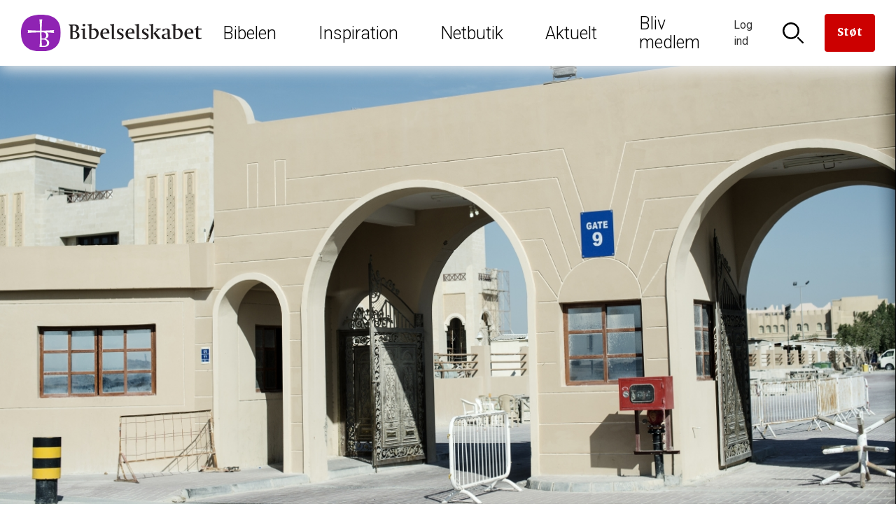

--- FILE ---
content_type: text/html; charset=UTF-8
request_url: https://www.bibelselskabet.dk/bibelimport-kontrolleres-og-overvaages-i-golfen
body_size: 11417
content:
<!DOCTYPE html>
<html lang="da" dir="ltr" prefix="og: https://ogp.me/ns#">
  <head>
    <meta charset="utf-8" />
<script><!-- The initial config of Consent Mode -->
window.dataLayer = window.dataLayer || [];
function gtag() {
dataLayer.push(arguments);
}
gtag('consent', 'default', {
ad_storage: 'denied',
analytics_storage: 'denied',
wait_for_update: 500,
});
gtag('set', 'ads_data_redaction', true);
</script>
<style>
.ck-editor__editable {
  min-height: 350px;
}
</style>
<!-- Global site tag (gtag.js) - Google Analytics -->
<script async src='https://www.googletagmanager.com/gtag/js?id=UA-4002940-1'></script>
<script type='text/javascript'>
  window.dataLayer = window.dataLayer || [];
function gtag(){dataLayer.push(arguments);}
gtag('js', new Date());
gtag('config', 'UA-4002940-1');</script>
<script src="https://policy.app.cookieinformation.com/uc.js" data-culture="DA" type="text/javascript" data-gcm-enabled="false"></script>
<link rel="canonical" href="https://www.bibelselskabet.dk/bibelimport-kontrolleres-og-overvaages-i-golfen" />
<meta property="og:site_name" content="Bibelselskabet.dk" />
<meta property="og:title" content="Bibelimport kontrolleres og overvåges i Golfen" />
<meta property="og:image" content="https://www.bibelselskabet.dk/sites/default/files/styles/large/public/2022-03/church_complex_03.jpg?itok=EMRzkfUS" />
<meta property="og:image:width" content=", 480" />
<meta property="og:image:height" content=", 319" />
<meta name="twitter:card" content="summary_large_image" />
<meta name="twitter:image" content="https://www.bibelselskabet.dk, https://www.bibelselskabet.dk/sites/default/files/styles/large/public/2022-03/church_complex_03.jpg?itok=EMRzkfUS" />
<meta name="Generator" content="Drupal 10 (https://www.drupal.org); Commerce 2" />
<meta name="MobileOptimized" content="width" />
<meta name="HandheldFriendly" content="true" />
<meta name="viewport" content="width=device-width, initial-scale=1.0" />
<meta name="content-type" content="Indsamling" />
<meta name="taxonomy" content="Verden, Mellemøsten, Forfulgte kristne, Månedens indsamling" />
<link rel="icon" href="/themes/custom/bibelselskabet/favicon.ico" type="image/vnd.microsoft.icon" />
<link rel="canonical" href="https://www.bibelselskabet.dk/bibelimport-kontrolleres-og-overvaages-i-golfen" />
<link rel="shortlink" href="https://www.bibelselskabet.dk/node/9885" />

    <title>Bibelimport kontrolleres og overvåges i Golfen | Bibelselskabet</title>
    <link rel="stylesheet" media="all" href="/sites/default/files/css/css_fc-CyM5-TFUCQD7iYiIAUm8wwDm1GlYaxJiEjMwtb2s.css?delta=0&amp;language=da&amp;theme=bibelselskabet&amp;include=eJxFjVEKhTAQAy9U7JmyutTq1paNBfX0ig95kI8wE4hkUeOTFaJ7TFYFxjAayDMKqF8vSiLp46prnLw32IAFxw9s1QssXxoaHMnRZn6rPxn61rpY5qxT4Mldy3tyA-6oNJk" />
<link rel="stylesheet" media="all" href="/sites/default/files/css/css_D20sx_8OPGOcsdqj4mnXVUsIHpGwgJac6cLtV5Gi47Y.css?delta=1&amp;language=da&amp;theme=bibelselskabet&amp;include=eJxFjVEKhTAQAy9U7JmyutTq1paNBfX0ig95kI8wE4hkUeOTFaJ7TFYFxjAayDMKqF8vSiLp46prnLw32IAFxw9s1QssXxoaHMnRZn6rPxn61rpY5qxT4Mldy3tyA-6oNJk" />
<link rel="stylesheet" media="all" href="//fonts.googleapis.com/css?family=Manuale:400,400i,700|Roboto:300,400" />
<link rel="stylesheet" media="all" href="/sites/default/files/css/css_2KuWFF6npfzphKu7iVQ4izwOr8KXoxeo4J9oIhgoKt4.css?delta=3&amp;language=da&amp;theme=bibelselskabet&amp;include=eJxFjVEKhTAQAy9U7JmyutTq1paNBfX0ig95kI8wE4hkUeOTFaJ7TFYFxjAayDMKqF8vSiLp46prnLw32IAFxw9s1QssXxoaHMnRZn6rPxn61rpY5qxT4Mldy3tyA-6oNJk" />
<link rel="stylesheet" media="print" href="/sites/default/files/css/css_1jizwKXFhTUeuNCIS61moCNykCDATtOQPT0E8sMHjpI.css?delta=4&amp;language=da&amp;theme=bibelselskabet&amp;include=eJxFjVEKhTAQAy9U7JmyutTq1paNBfX0ig95kI8wE4hkUeOTFaJ7TFYFxjAayDMKqF8vSiLp46prnLw32IAFxw9s1QssXxoaHMnRZn6rPxn61rpY5qxT4Mldy3tyA-6oNJk" />

    <script type="application/json" data-drupal-selector="drupal-settings-json">{"path":{"baseUrl":"\/","pathPrefix":"","currentPath":"node\/9885","currentPathIsAdmin":false,"isFront":false,"currentLanguage":"da"},"pluralDelimiter":"\u0003","suppressDeprecationErrors":true,"gtag":{"tagId":"","consentMode":false,"otherIds":[],"events":[],"additionalConfigInfo":[]},"ajaxPageState":{"libraries":"[base64]","theme":"bibelselskabet","theme_token":null},"ajaxTrustedUrl":{"form_action_p_pvdeGsVG5zNF_XLGPTvYSKCf43t8qZYSwcfZl2uzM":true},"gtm":{"tagId":null,"settings":{"data_layer":"dataLayer","include_classes":false,"allowlist_classes":"","blocklist_classes":"","include_environment":false,"environment_id":"","environment_token":""},"tagIds":["GTM-MKXGJT9"]},"commerceGoogleTagManager":{"eventsUrl":"\/commerce_google_tag_manager","dataLayerVariable":"dataLayer"},"iframeResizer":{"advanced":{"targetSelectors":"iframe","override_defaults":false,"options":{"log":false,"heightCalculationMethod":"bodyOffset","widthCalculationMethod":"scroll","autoResize":true,"bodyBackground":"","bodyMargin":"","inPageLinks":false,"interval":32,"maxHeight":-1,"maxWidth":-1,"minHeight":0,"minWidth":0,"resizeFrom":"parent","scrolling":false,"sizeHeight":true,"sizeWidth":false,"tolerance":0}}},"user":{"uid":0,"permissionsHash":"4769ad6735db08b83034280e484241b18bc4f2a6c74a9406ae5e481dcd6fb0f7"}}</script>
<script src="/sites/default/files/js/js_tT0gl-7NwZOgCcEa168ie7emorT1NFWN0ypNoJEjMDk.js?scope=header&amp;delta=0&amp;language=da&amp;theme=bibelselskabet&amp;include=eJx9jEEKgDAMBD9U7JNCIjFEkwbSHsTX25voQVgGdhaWlNj6zIHEo4oFofWyhjvnyiARYgwDBRwbCmf92cqjqkx8-4I7nm_pRbdEZ0jues17bTpucEA6wg"></script>
<script src="/modules/contrib/google_tag/js/gtag.js?t99qzj"></script>
<script src="/modules/contrib/google_tag/js/gtm.js?t99qzj"></script>

  </head>
      <body class="path-node path-node-9885 page-node-type-interview">
            <a href="#main-content" class="visually-hidden focusable skip-link">
        Skip to main content
      </a>
      <noscript><iframe src="https://www.googletagmanager.com/ns.html?id=GTM-MKXGJT9"
                  height="0" width="0" style="display:none;visibility:hidden"></iframe></noscript>

        <div class="dialog-off-canvas-main-canvas" data-off-canvas-main-canvas>
    <div id="page-wrapper">
      <header id="header" class="header" role="banner" aria-label="Site header">
        <div class="region region-header-first">
    <div id="block-bibelselskabet-branding" class="block block-system block-system-branding-block">
  
    
        <a href="/" rel="home" class="site-logo">
      <img src="/themes/custom/bibelselskabet/logo.svg" alt="Forside" />
    </a>
      </div>

  </div>

        <div class="region region-header-second">
    <nav role="navigation" aria-labelledby="block-mainnavigation-menu" id="block-mainnavigation" class="block block-menu navigation menu--main">
            
  <h2 class="visually-hidden" id="block-mainnavigation-menu">Main navigation</h2>
  

        
        <ul class="menu">
                                    <li class="menu-item">
                <a href="/bibelen" target="_self">Bibelen</a>
                <div class="menu-megadrop">
  <div class="menu-megadrop__inner">
    
      <div class="field field--name-field-col1 field--type-entity-reference-revisions field--label-hidden field__items">
              <div class="field__item">  <div class="paragraph paragraph--type--megadrop-menu paragraph--view-mode--default">
          
            <div class="field field--name-field-header-link field--type-link field--label-hidden field__item"><a href="/brugbibelen/bibelenonline/1_Mos/1">Bibelen Online</a></div>
      
      <ul class="field field--name-field-unlimited-links field--type-link field--label-hidden field__items">
              <li class="field__item"><a href="/brugbibelen/bibelenonline/1_Mos/1">Læs i Bibelen</a></li>
              <li class="field__item"><a href="/brugbibelen/sog-i-bibelen">Søg i Bibelen</a></li>
              <li class="field__item"><a href="http://old.bibelselskabet.dk/grobib/web/bibelen.htm">Bibelen på grønlandsk</a></li>
          </ul>
  
      </div>
</div>
              <div class="field__item">  <div class="paragraph paragraph--type--megadrop-menu paragraph--view-mode--default">
          
            <div class="field field--name-field-header-link field--type-link field--label-hidden field__item"><a href="/praediketekst">Prædiketekster</a></div>
      
      <ul class="field field--name-field-unlimited-links field--type-link field--label-hidden field__items">
              <li class="field__item"><a href="/praediketekst">Kommende prædiketekst</a></li>
              <li class="field__item"><a href="/praedikentekster-indevaerende-aar">2026</a></li>
              <li class="field__item"><a href="/praedikentekster-naeste-aar">2027</a></li>
          </ul>
  
      </div>
</div>
          </div>
  
      <div class="field field--name-field-col2 field--type-entity-reference-revisions field--label-hidden field__items">
              <div class="field__item">  <div class="paragraph paragraph--type--megadrop-menu paragraph--view-mode--default">
          
            <div class="field field--name-field-header-link field--type-link field--label-hidden field__item"><a href="/om-bibelen-menu/indhold">Om Bibelen</a></div>
      
      <ul class="field field--name-field-unlimited-links field--type-link field--label-hidden field__items">
              <li class="field__item"><a href="/om-bibelen-menu/indhold">Indhold</a></li>
              <li class="field__item"><a href="/om-bibelen-menu/tilblivelse">Tilblivelse</a></li>
              <li class="field__item"><a href="/om-bibelen-menu/oversaettelser">Oversættelser</a></li>
          </ul>
  
      </div>
</div>
              <div class="field__item">  <div class="paragraph paragraph--type--megadrop-menu paragraph--view-mode--default">
          
            <div class="field field--name-field-header-link field--type-link field--label-hidden field__item"><a href="/bibel2036">Ny autoriseret bibeloversættelse 2036</a></div>
      
      </div>
</div>
              <div class="field__item">  <div class="paragraph paragraph--type--megadrop-menu paragraph--view-mode--default">
          
            <div class="field field--name-field-header-link field--type-link field--label-hidden field__item"><a href="/bibelen2020">Bibelen 2020</a></div>
      
      <ul class="field field--name-field-unlimited-links field--type-link field--label-hidden field__items">
              <li class="field__item"><a href="/udforsk2020">Udforsk Bibelen 2020 i fællesskab</a></li>
          </ul>
  
      </div>
</div>
          </div>
  
      <div class="field field--name-field-col3 field--type-entity-reference-revisions field--label-hidden field__items">
              <div class="field__item">
      <a href="/brugbibelen/bibelenonline/1_Mos/1" title="Læs i Bibelen"  class="paragraph paragraph--type-spot paragraph--view-mode--default paragraph--type-spot--overlay">
      
            <div class="field field--name-field-image field--type-entity-reference field--label-hidden field__item"><article class="media media--type-image media--view-mode-bwcrop290x260">
  
      
            <div class="field field--name-field-image field--type-image field--label-hidden field__item">  <img loading="lazy" src="/sites/default/files/styles/bwcrop290x260/public/2017-10/Bibel%20L%C3%A6sning%201290x650.png?itok=KUAIgFLo" width="290" height="260" alt="Bibel Læsning" class="image-style-bwcrop290x260" />


</div>
      
  </article>
</div>
      
      <div class="overlay">
            <h2>
        Læs i Bibelen
    </h2>
      </div>
    </a>
  </div>
          </div>
  
      <div class="field field--name-field-col4 field--type-entity-reference-revisions field--label-hidden field__items">
              <div class="field__item">
      <a href="/brugbibelen/sog-i-bibelen" title="Søg i Bibelen"  class="paragraph paragraph--type-spot paragraph--view-mode--default paragraph--type-spot--overlay">
      
            <div class="field field--name-field-image field--type-entity-reference field--label-hidden field__item"><article class="media media--type-image media--view-mode-bwcrop290x260">
  
      
            <div class="field field--name-field-image field--type-image field--label-hidden field__item">  <img loading="lazy" src="/sites/default/files/styles/bwcrop290x260/public/2018-01/Mest%20S%C3%B8gte%202017.jpg?itok=m4-ijcXT" width="290" height="260" alt="Mest Søgte 2017" class="image-style-bwcrop290x260" />


</div>
      
  </article>
</div>
      
      <div class="overlay">
            <h2>
        Søg i Bibelen
    </h2>
      </div>
    </a>
  </div>
          </div>
    </div>
</div>
                            </li>
                                <li class="menu-item">
                <a href="/inspiration" target="_self" data-drupal-link-system-path="node/6538">Inspiration</a>
                <div class="menu-megadrop">
  <div class="menu-megadrop__inner">
    
      <div class="field field--name-field-col1 field--type-entity-reference-revisions field--label-hidden field__items">
              <div class="field__item">  <div class="paragraph paragraph--type--megadrop-menu paragraph--view-mode--default">
          
            <div class="field field--name-field-header-link field--type-link field--label-hidden field__item"><a href="/bibelens-personer">Bibelens personer</a></div>
      
      </div>
</div>
              <div class="field__item">  <div class="paragraph paragraph--type--megadrop-menu paragraph--view-mode--default">
          
            <div class="field field--name-field-header-link field--type-link field--label-hidden field__item"><a href="/bibelen-til-hojtiderne">Højtiderne</a></div>
      
      <ul class="field field--name-field-unlimited-links field--type-link field--label-hidden field__items">
              <li class="field__item"><a href="/juleaften-handler-om-jesus-fodsel">Jul</a></li>
              <li class="field__item"><a href="/pasken-er-et-drama-i-fire-akter">Påske</a></li>
              <li class="field__item"><a href="/hoejtider_liste">Se alle højtider</a></li>
          </ul>
  
      </div>
</div>
              <div class="field__item">  <div class="paragraph paragraph--type--megadrop-menu paragraph--view-mode--default">
          
            <div class="field field--name-field-header-link field--type-link field--label-hidden field__item"><a href="/bibliana">Bibliana – tidsskrift om Bibelen</a></div>
      
      </div>
</div>
              <div class="field__item">  <div class="paragraph paragraph--type--megadrop-menu paragraph--view-mode--default">
          
            <div class="field field--name-field-header-link field--type-link field--label-hidden field__item"><a href="/opskrifter">Opskrifter</a></div>
      
      </div>
</div>
              <div class="field__item">  <div class="paragraph paragraph--type--megadrop-menu paragraph--view-mode--default">
          
            <div class="field field--name-field-header-link field--type-link field--label-hidden field__item"><a href="/foredrag">Book et foredrag om Bibelen</a></div>
      
      </div>
</div>
          </div>
  
      <div class="field field--name-field-col2 field--type-entity-reference-revisions field--label-hidden field__items">
              <div class="field__item">  <div class="paragraph paragraph--type--megadrop-menu paragraph--view-mode--default">
          
            <div class="field field--name-field-header-link field--type-link field--label-hidden field__item"><a href="/brevkasse">Brevkassen</a></div>
      
      <ul class="field field--name-field-unlimited-links field--type-link field--label-hidden field__items">
              <li class="field__item"><a href="/spoerg-om-bibelen-temaer">Temaer</a></li>
              <li class="field__item"><a href="/spoerg-om-bibelen-panelet">Panelet</a></li>
          </ul>
  
      </div>
</div>
              <div class="field__item">  <div class="paragraph paragraph--type--megadrop-menu paragraph--view-mode--default">
          
            <div class="field field--name-field-header-link field--type-link field--label-hidden field__item"><a href="/undervisning">Inspiration til undervisningen</a></div>
      
      <ul class="field field--name-field-unlimited-links field--type-link field--label-hidden field__items">
              <li class="field__item"><a href="/undervisning-folkeskolen">Folkeskolen</a></li>
              <li class="field__item"><a href="/undervisning-kirke">Kirken</a></li>
          </ul>
  
      </div>
</div>
              <div class="field__item">  <div class="paragraph paragraph--type--megadrop-menu paragraph--view-mode--default">
          
            <div class="field field--name-field-header-link field--type-link field--label-hidden field__item"><a href="/bibelens-abc">Bibelens ABC</a></div>
      
      </div>
</div>
              <div class="field__item">  <div class="paragraph paragraph--type--megadrop-menu paragraph--view-mode--default">
          
            <div class="field field--name-field-header-link field--type-link field--label-hidden field__item"><a href="/jesus-lignelser">Jesus&#039; lignelser</a></div>
      
      </div>
</div>
          </div>
  
      <div class="field field--name-field-col3 field--type-entity-reference-revisions field--label-hidden field__items">
              <div class="field__item">
      <a href="/bibelens-personer" title="Bibelens personer"  class="paragraph paragraph--type-spot paragraph--view-mode--default paragraph--type-spot--overlay">
      
            <div class="field field--name-field-image field--type-entity-reference field--label-hidden field__item"><article class="media media--type-image media--view-mode-bwcrop290x260">
  
      
            <div class="field field--name-field-image field--type-image field--label-hidden field__item">  <img loading="lazy" src="/sites/default/files/styles/bwcrop290x260/public/2022-01/alexander_ivanov_-_christs_appearance_to_mary_magdalene_after_the_resurrection_-_google_art_project_crop.jpg?itok=JQI7BEXi" width="290" height="260" alt="Jesus" class="image-style-bwcrop290x260" />


</div>
      
  </article>
</div>
      
      <div class="overlay">
            <h2>
        Bibelens personer
    </h2>
      </div>
    </a>
  </div>
          </div>
  
      <div class="field field--name-field-col4 field--type-entity-reference-revisions field--label-hidden field__items">
              <div class="field__item">
      <a href="/bibelen-til-hojtiderne" title="Bibelen til højtiderne"  class="paragraph paragraph--type-spot paragraph--view-mode--default paragraph--type-spot--overlay">
      
            <div class="field field--name-field-image field--type-entity-reference field--label-hidden field__item"><article class="media media--type-image media--view-mode-bwcrop290x260">
  
      
            <div class="field field--name-field-image field--type-image field--label-hidden field__item">  <img loading="lazy" src="/sites/default/files/styles/bwcrop290x260/public/2017-11/Kors%20H%C3%A5ndhjerte.jpg?itok=IVbsp6hq" width="290" height="260" alt="Kors Håndhjerte" class="image-style-bwcrop290x260" />


</div>
      
  </article>
</div>
      
      <div class="overlay">
            <h2>
        Bibelen til højtiderne
    </h2>
      </div>
    </a>
  </div>
          </div>
    </div>
</div>
                            </li>
                                <li class="menu-item">
                <a href="/Webshop" target="_self" data-drupal-link-system-path="Webshop">Netbutik</a>
                <div class="menu-megadrop">
  <div class="menu-megadrop__inner">
    
      <div class="field field--name-field-col1 field--type-entity-reference-revisions field--label-hidden field__items">
              <div class="field__item">  <div class="paragraph paragraph--type--megadrop-menu paragraph--view-mode--default">
          
            <div class="field field--name-field-header-link field--type-link field--label-hidden field__item"><a href="/produkter/bibler">Bibler</a></div>
      
      <ul class="field field--name-field-unlimited-links field--type-link field--label-hidden field__items">
              <li class="field__item"><a href="/produkter/autoriseret-oversaettelse">Autoriseret oversættelse</a></li>
              <li class="field__item"><a href="/produkter/nudansk">Nudansk oversættelse</a></li>
          </ul>
  
      </div>
</div>
              <div class="field__item">  <div class="paragraph paragraph--type--megadrop-menu paragraph--view-mode--default">
          
            <div class="field field--name-field-header-link field--type-link field--label-hidden field__item"><a href="/produkter/born-og-unge">Børn og unge</a></div>
      
      <ul class="field field--name-field-unlimited-links field--type-link field--label-hidden field__items">
              <li class="field__item"><a href="/produkter/bornebibler">Børnebibler</a></li>
          </ul>
  
      </div>
</div>
              <div class="field__item">  <div class="paragraph paragraph--type--megadrop-menu paragraph--view-mode--default">
          
            <div class="field field--name-field-header-link field--type-link field--label-hidden field__item"><a href="/produkter/smykker-og-gaver">Smykker og gaver</a></div>
      
      <ul class="field field--name-field-unlimited-links field--type-link field--label-hidden field__items">
              <li class="field__item"><a href="/produkter/dabsgaver">Dåbsgaver</a></li>
          </ul>
  
      </div>
</div>
          </div>
  
      <div class="field field--name-field-col2 field--type-entity-reference-revisions field--label-hidden field__items">
              <div class="field__item">  <div class="paragraph paragraph--type--megadrop-menu paragraph--view-mode--default">
          
            <div class="field field--name-field-header-link field--type-link field--label-hidden field__item"><a href="/produkter/undervisningsmaterialer">Undervisning</a></div>
      
      <ul class="field field--name-field-unlimited-links field--type-link field--label-hidden field__items">
              <li class="field__item"><a href="/produkter/konfirmander">Konfirmander</a></li>
              <li class="field__item"><a href="/produkter/indskoling">Indskoling</a></li>
          </ul>
  
      </div>
</div>
              <div class="field__item">  <div class="paragraph paragraph--type--megadrop-menu paragraph--view-mode--default">
          
            <div class="field field--name-field-header-link field--type-link field--label-hidden field__item"><a href="/produkter/salme-og-sangboger">Salmebøger</a></div>
      
      <ul class="field field--name-field-unlimited-links field--type-link field--label-hidden field__items">
              <li class="field__item"><a href="/produkter/kirkesalmeboger">Kirkesalmebøger</a></li>
              <li class="field__item"><a href="/produkter/konfirmandsalmeboger">Konfirmandsalmebøger</a></li>
          </ul>
  
      </div>
</div>
              <div class="field__item">  <div class="paragraph paragraph--type--megadrop-menu paragraph--view-mode--default">
          
            <div class="field field--name-field-header-link field--type-link field--label-hidden field__item"><a href="/produkter/tro-og-eksistens">Tro og eksistens</a></div>
      
      </div>
</div>
          </div>
  
      <div class="field field--name-field-col3 field--type-entity-reference-revisions field--label-hidden field__items">
              <div class="field__item">
      <a href="/seks-nye-udgaver-af-bibelen" title="Seks nye udgaver af Bibelen"  class="paragraph paragraph--type-spot paragraph--view-mode--default paragraph--type-spot--overlay">
      
            <div class="field field--name-field-image field--type-entity-reference field--label-hidden field__item"><article class="media media--type-image media--view-mode-bwcrop290x260">
  
      
            <div class="field field--name-field-image field--type-image field--label-hidden field__item">  <img loading="lazy" src="/sites/default/files/styles/bwcrop290x260/public/2023-04/bibelkollektionen_2023_900x600.png?itok=JiLdMqtJ" width="290" height="260" alt="Ny bibelkollektion 2023" class="image-style-bwcrop290x260" />


</div>
      
  </article>
</div>
      
      <div class="overlay">
            <h2>
        Seks nye udgaver af Bibelen
    </h2>
      </div>
    </a>
  </div>
          </div>
  
      <div class="field field--name-field-col4 field--type-entity-reference-revisions field--label-hidden field__items">
              <div class="field__item">
      <a href="/konfirmation" title="Find gaven til konfirmanden"  class="paragraph paragraph--type-spot paragraph--view-mode--default paragraph--type-spot--overlay">
      
            <div class="field field--name-field-image field--type-entity-reference field--label-hidden field__item"><article class="media media--type-image media--view-mode-bwcrop290x260">
  
      
            <div class="field field--name-field-image field--type-image field--label-hidden field__item">  <img loading="lazy" src="/sites/default/files/styles/bwcrop290x260/public/2017-11/Fem%20til%20konfirmationstalen..jpg?itok=HFlC4bkC" width="290" height="260" alt="Fem gode bibeltekster til konfirmationstalen." class="image-style-bwcrop290x260" />


</div>
      
  </article>
</div>
      
      <div class="overlay">
            <h2>
        Find gaven til konfirmanden
    </h2>
      </div>
    </a>
  </div>
          </div>
    </div>
</div>
                            </li>
                                <li class="menu-item">
                <a href="/aktuelt" target="_self" data-drupal-link-system-path="node/8670">Aktuelt</a>
                <div class="menu-megadrop">
  <div class="menu-megadrop__inner">
    
      <div class="field field--name-field-col1 field--type-entity-reference-revisions field--label-hidden field__items">
              <div class="field__item">  <div class="paragraph paragraph--type--megadrop-menu paragraph--view-mode--default">
          
            <div class="field field--name-field-header-link field--type-link field--label-hidden field__item"><a href="/nyheder">Nyheder</a></div>
      
      </div>
</div>
              <div class="field__item">  <div class="paragraph paragraph--type--megadrop-menu paragraph--view-mode--default">
          
            <div class="field field--name-field-header-link field--type-link field--label-hidden field__item"><a href="/podcast">Podcast om bibeloversættelse</a></div>
      
      </div>
</div>
              <div class="field__item">  <div class="paragraph paragraph--type--megadrop-menu paragraph--view-mode--default">
          
            <div class="field field--name-field-header-link field--type-link field--label-hidden field__item"><a href="/nyheder/nyhedsbrev">Tilmeld nyhedsbreve</a></div>
      
      </div>
</div>
              <div class="field__item">  <div class="paragraph paragraph--type--megadrop-menu paragraph--view-mode--default">
          
            <div class="field field--name-field-header-link field--type-link field--label-hidden field__item"><a href="/arrangementer">Arrangementer</a></div>
      
      </div>
</div>
              <div class="field__item">  <div class="paragraph paragraph--type--megadrop-menu paragraph--view-mode--default">
          
            <div class="field field--name-field-header-link field--type-link field--label-hidden field__item"><a href="/nyt-fra-forlaget">Nyt fra forlaget</a></div>
      
      </div>
</div>
              <div class="field__item">  <div class="paragraph paragraph--type--megadrop-menu paragraph--view-mode--default">
          
            <div class="field field--name-field-header-link field--type-link field--label-hidden field__item"><a href="/bibel2036">Ny autoriseret bibeloversættelse 2036</a></div>
      
      </div>
</div>
          </div>
  
      <div class="field field--name-field-col2 field--type-entity-reference-revisions field--label-hidden field__items">
              <div class="field__item">  <div class="paragraph paragraph--type--megadrop-menu paragraph--view-mode--default">
          
            <div class="field field--name-field-header-link field--type-link field--label-hidden field__item"><a href="/bibelen_og_verden">Bibelen og Verden</a></div>
      
      <ul class="field field--name-field-unlimited-links field--type-link field--label-hidden field__items">
              <li class="field__item"><a href="/bibelen_og_verden">Læs magasinet</a></li>
              <li class="field__item"><a href="/bestil-bibelen-og-verden-i-dag">Få magasinet tilsendt</a></li>
          </ul>
  
      </div>
</div>
              <div class="field__item">  <div class="paragraph paragraph--type--megadrop-menu paragraph--view-mode--default">
          
            <div class="field field--name-field-header-link field--type-link field--label-hidden field__item"><a href="/bestilbibellaeseplanen">Bibellæseplanen </a></div>
      
      <ul class="field field--name-field-unlimited-links field--type-link field--label-hidden field__items">
              <li class="field__item"><a href="/bestilbibellaeseplanen">Få Bibellæseplanen tilsendt</a></li>
              <li class="field__item"><a href="/download-bibellaeseplanen">Download Bibellæseplanen</a></li>
          </ul>
  
      </div>
</div>
              <div class="field__item">  <div class="paragraph paragraph--type--megadrop-menu paragraph--view-mode--default">
          
            <div class="field field--name-field-header-link field--type-link field--label-hidden field__item"><a href="/bibliana">Bibliana – tidsskrift om Bibelen</a></div>
      
      </div>
</div>
          </div>
  
      <div class="field field--name-field-col3 field--type-entity-reference-revisions field--label-hidden field__items">
              <div class="field__item">
      <a href="/nyheder" title="Nyheder"  class="paragraph paragraph--type-spot paragraph--view-mode--default paragraph--type-spot--overlay">
      
            <div class="field field--name-field-image field--type-entity-reference field--label-hidden field__item"><article class="media media--type-image media--view-mode-bwcrop290x260">
  
      
            <div class="field field--name-field-image field--type-image field--label-hidden field__item">  <img loading="lazy" src="/sites/default/files/styles/bwcrop290x260/public/2019-02/bodil_jorgensen-les_kaner.jpg?itok=DvMsm0DZ" width="290" height="260" alt="&quot;Vi har godt af ind imellem at føle os forladte, for midt i forladtheden er Gud der,&quot; siger skuespiller Bodil Jørgensen. Foto: Les Kaner." class="image-style-bwcrop290x260" />


</div>
      
  </article>
</div>
      
      <div class="overlay">
            <h2>
        Nyheder
    </h2>
      </div>
    </a>
  </div>
          </div>
  
      <div class="field field--name-field-col4 field--type-entity-reference-revisions field--label-hidden field__items">
              <div class="field__item">
      <a href="/bibel2036" title="Ny autoriseret bibeloversættelse 2036"  class="paragraph paragraph--type-spot paragraph--view-mode--default paragraph--type-spot--overlay">
      
            <div class="field field--name-field-image field--type-entity-reference field--label-hidden field__item"><article class="media media--type-image media--view-mode-bwcrop290x260">
  
      
            <div class="field field--name-field-image field--type-image field--label-hidden field__item">  <img loading="lazy" src="/sites/default/files/styles/bwcrop290x260/public/2023-04/ny_bibel_3.jpg?itok=O8GpAJTl" width="290" height="260" alt="Bibel" class="image-style-bwcrop290x260" />


</div>
      
  </article>
</div>
      
      <div class="overlay">
            <h2>
        Ny autoriseret bibeloversættelse 2036
    </h2>
      </div>
    </a>
  </div>
              <div class="field__item">  <div class="paragraph paragraph--type--megadrop-menu paragraph--view-mode--default">
          
      </div>
</div>
          </div>
    </div>
</div>
                            </li>
                                <li class="menu-item">
                <a href="/medlem" target="_self" data-drupal-link-system-path="node/9609">Bliv medlem</a>
                                            </li>
            </ul>
        


  </nav>

  </div>

        <div class="region region-header-third">
    <div id="block-bibelselskabetheader" class="block block-bibelselskabet-header block-bibelselskabet-header-block">
  
    
      <ul>
     <li class="item__login"><a href="#header-toggle--login">
          <span class="icon icon--login" ></span>
          <span class="text">Log ind</span>
                  </a>
        <div id="header-toggle--login"><div class="header-popdown"><form class="user-login-form" data-drupal-selector="user-login-form" action="/bibelimport-kontrolleres-og-overvaages-i-golfen" method="post" id="user-login-form" accept-charset="UTF-8">
  <h2>Min profil</h2><div class="js-form-item form-item js-form-type-textfield form-type-textfield js-form-item-name form-item-name">
      <label for="edit-name" class="js-form-required form-required">E-mail</label>
        <input autocorrect="none" autocapitalize="none" spellcheck="false" autofocus="autofocus" autocomplete="username" data-drupal-selector="edit-name" aria-describedby="edit-name--description" type="text" id="edit-name" name="name" value="" size="60" maxlength="60" class="form-text required" required="required" aria-required="true" />

            <div id="edit-name--description" class="description">
       
    </div>
  </div>
<div class="js-form-item form-item js-form-type-password form-type-password js-form-item-pass form-item-pass">
      <label for="edit-pass" class="js-form-required form-required">Adgangskode</label>
        <input autocomplete="current-password" data-drupal-selector="edit-pass" type="password" id="edit-pass" name="pass" size="60" maxlength="128" class="form-text required" required="required" aria-required="true" />

        </div>
<input autocomplete="off" data-drupal-selector="form-tpfkzu-lqvvxqgzkfgsdzv8emhliusnb18uo8zlvubq" type="hidden" name="form_build_id" value="form-tpFkZu-lQvVXQGzKFGsDzV8eMhliuSnB18uO8zlvUBQ" />
<input data-drupal-selector="edit-user-login-form" type="hidden" name="form_id" value="user_login_form" />
<div data-drupal-selector="edit-actions" class="form-actions js-form-wrapper form-wrapper" id="edit-actions--2"><input data-drupal-selector="edit-submit" type="submit" id="edit-submit" name="op" value="Log ind" class="button js-form-submit form-submit" />
<div class="links"><div class="link"><a href="/user/password">Glemt adgangskode?</a></div></div></div>

</form>
<div class="create"><div class="create__inner"></div>
</div>
</div></div></li>
      <li class="item__login2"><a href="#header-toggle--login2">
          <span class="icon icon--login2" ></span>
          <span class="text">Log ind</span>
                  </a>
        <div id="header-toggle--login2"><div class="header-popdown"><form class="user-login-form" data-drupal-selector="user-login-form-2" action="/bibelimport-kontrolleres-og-overvaages-i-golfen" method="post" id="user-login-form--2" accept-charset="UTF-8">
  <h2>Min profil</h2><div class="js-form-item form-item js-form-type-textfield form-type-textfield js-form-item-name form-item-name">
      <label for="edit-name--2" class="js-form-required form-required">E-mail</label>
        <input autocorrect="none" autocapitalize="none" spellcheck="false" autofocus="autofocus" autocomplete="username" data-drupal-selector="edit-name" aria-describedby="edit-name--2--description" type="text" id="edit-name--2" name="name" value="" size="60" maxlength="60" class="form-text required" required="required" aria-required="true" />

            <div id="edit-name--2--description" class="description">
       
    </div>
  </div>
<div class="js-form-item form-item js-form-type-password form-type-password js-form-item-pass form-item-pass">
      <label for="edit-pass--2" class="js-form-required form-required">Adgangskode</label>
        <input autocomplete="current-password" data-drupal-selector="edit-pass" type="password" id="edit-pass--2" name="pass" size="60" maxlength="128" class="form-text required" required="required" aria-required="true" />

        </div>
<input autocomplete="off" data-drupal-selector="form-ewmocjjap3praxipssxpgue27tb4elf0mkyixixch60" type="hidden" name="form_build_id" value="form-EWmoCjJAp3praXIPSsxPGuE27Tb4eLf0MKyixiXCh60" />
<input data-drupal-selector="edit-user-login-form-2" type="hidden" name="form_id" value="user_login_form" />
<div data-drupal-selector="edit-actions" class="form-actions js-form-wrapper form-wrapper" id="edit-actions--3"><input data-drupal-selector="edit-submit" type="submit" id="edit-submit--2" name="op" value="Log ind" class="button js-form-submit form-submit" />
<div class="links"><div class="link"><a href="/user/password">Glemt adgangskode?</a></div></div></div>

</form>
<div class="create"><div class="create__inner"></div>
</div>
</div></div></li>
      <li class="item__search"><a class="search" href="/sog"><span class="icon icon--search"></span></a></li>
      <li class="item__donate"><a href="/stoet">Støt</a></li>
      <li class="item__mobiletoggle">
      <a href="#header-toggle--mobilemenu"><span>Menu</span></a>
      <div id="header-toggle--mobilemenu">
        <nav class="mobilemenu">
          <div class="mobilemenu__breadcrumb">
          </div>
          <div class="mobilemenu__wrap">
                        <ul data-menu="main" class="mobilemenu__level mobilemenu__level--current">
            </ul>
          </div>
        </nav>
      </div>
    </li>
  </ul>
  </div>

  </div>

    </header>
        <main id="main" role="main">
      <a id="main-content" tabindex="-1"></a>
        <div class="region region-content">
    <div data-drupal-messages-fallback class="hidden"></div>
<article class="node node--type-interview node--view-mode-full clearfix">
  
    

  <div>
    <div class="layout--3col-full">
  <div class="block-region-full"><div class="block block-ctools-block block-entity-fieldnodefield-hero">
  
    
      
            <div class="field field--name-field-hero field--type-entity-reference-revisions field--label-hidden field__item"><div  class="paragraph paragraph--type--hero paragraph--view-mode--default">
            <!-- content:begin -->
                    <div class="hero-background-narrow">
                <img src="https://www.bibelselskabet.dk/sites/default/files/styles/crop1290x650/public/2022-03/church_complex_03.jpg?h=50e60792&amp;itok=PnV4Ix8-" alt="Qatar kontrol. Foto Les Kaner">
                <div class="hero-text-box">
                    <div class="hero-text">
                        
            <div class="field field--name-field-image-description field--type-string-long field--label-hidden field__item">Kirkerne er samlet i et kirkekompleks, som myndighederne har omdøbt ’det religiøse kompleks’. Man skal passere en politikontrol med sikkerhedsscreening for at bevæge sig ind i området. Komplekset omfatter anglikanere, baptister, katolikker, maronitter, ortodokse og indiske tværkirkelige menigheder. Foto: Les Kaner</div>
      
                        <p>
                                                            <span>07.03.2022</span>                                                        <span><b>Bjørn Håkon Hovde</b></span>                        </p>
                        <!-- content:end -->
                        <!-- title:begin -->
                        <h1>
            <div class="field field--name-field-titel field--type-string field--label-hidden field__item">Bibelimport kontrolleres og overvåges i Golfen</div>
      </h1>
                        <!-- title:end -->
                        <!-- content:begin -->
                        <div class="hero-terms">
                                                                                                                                                                                                                                                                                                                                                                                                                                                                                                                                                                                                                                                                                                                                                                                                                                                                                                                                                                                                                                    <a class="hero-term violet" href="/sog?q=Indsamling" title="Indsamling">Indsamling</a>
                                                                                                                                                                                                                                                                                                                                                                                                                                                                                                                                                                                                                                                                                                                                                                                                                                                                                                                                                                                                                                                                                                                                                                                                                        <a class="hero-term" href="/sog?q=Verden" title="Verden">Verden</a>
                                                                                                                                <a class="hero-term" href="/sog?q=Mellemøsten" title="Mellemøsten">Mellemøsten</a>
                                                                                                                                <a class="hero-term" href="/sog?q=Forfulgte kristne" title="Forfulgte kristne">Forfulgte kristne</a>
                                                                                                                                <a class="hero-term" href="/sog?q=Månedens indsamling" title="Månedens indsamling">Månedens indsamling</a>
                                                                                                                                                                                                            </div>
                    </div>
                </div>
            </div>
                <!-- content:end -->
    </div>
</div>
      
  </div>
</div>
  <div class="layout--3col-full__contained">
    
    <div class="cols cols--3-8-50-16">
      <div class="col">
        <div class="block-region-left"><div class="block block-bibelselskabet-share block-bibelselskabet-share-block">
  
    
      <div class="block-bibelselskabet-some-follow-block">
  <div class="item-list">
    <ul>
      <li class="facebook">
        <a href="https://www.facebook.com/sharer/sharer.php?u=https://www.bibelselskabet.dk/bibelimport-kontrolleres-og-overvaages-i-golfen" target="_blank" title="Share on facebook">Share on facebook</a>
      </li>
      <li class="twitter">
        <a href="https://twitter.com/intent/tweet?&url=https://www.bibelselskabet.dk/bibelimport-kontrolleres-og-overvaages-i-golfen" target="_blank" title="Share on twitter">Share on twitter</a>
      </li>
      <li class="mail">
        <a class="share__icon share__icon--mail" href="mailto:?subject=Bibelimport kontrolleres og overvåges i Golfen&body=https://www.bibelselskabet.dk/bibelimport-kontrolleres-og-overvaages-i-golfen" title="Share by mail">Share by mail</a>
      <li>
    </ul>
  </div>
</div>

  </div>
</div>
      </div>
      <div class="col">
        <div class="block-region-middle"><!-- content:begin -->
<div class="block block-ctools-block block-entity-fieldnodefield-resume">
  
    
      
            <div class="clearfix text-formatted field field--name-field-resume field--type-text-long field--label-hidden field__item"><p>Bibelselskabets kontor og forretning i Qatar er placeret bag mure bevogtet af bevæbnet politi. For at komme ind skal man igennem et sikkerhedstjek, der omfatter ansigtsscanning og kontrol af bagage og papirer.<br><br>
&nbsp;</p>
</div>
      
  </div>
<div class="block block-ctools-block block-entity-fieldnodefield-content">
  
    
      
      <div class="field field--name-field-content field--type-entity-reference-revisions field--label-hidden field__items">
              <div class="field__item">  <div class="paragraph paragraph--type--body paragraph--view-mode--default">
          
            <div class="clearfix text-formatted field field--name-field-body field--type-text-long field--label-hidden field__item"><p>”Jeg vil gerne vise jer vores kirker her i Qatar,” siger James Christopher, der tager imod os inden for politiets barrikader. Siden 2008 har han været ansvarlig for Bibelselskabets arbejde i Qatar. ”Det her er det religiøse kompleks i Doha. Her er den koptiske kirke,” siger han og peger.</p>
<p>”Den store bygning er den romersk-katolske kirke, og på den anden side af pladsen ser man den indiske kirke. Her er også en ortodoks og anglikansk kirke og evangelikale kirker,” fortæller han.</p>
<p>Komplekset er på cirka en kilometer i diameter, og man går ind gennem én port og ud gennem en anden. Pladsen er omkranset af en mur, og udenfor står fire politibiler – og uniformerede mænd patruljerer med rifler på skuldrene. I teltene er der checkpoints, som alle skal igennem.</p>
<h2>Under Udenrigsministeriet</h2>
<p>”Kirken betragtes kun som gæst her i landet, og det er grunden til, at kirkeanlægget administreres af Udenrigsministeriet,” fortæller James.</p>
<p>Ifølge ministeriet er politipatruljerne der for at beskytte de kristne. ”Det er okay, det takker vi for. Men samtidig ved vi, at det er en måde at kontrollere os på – at holde styr på, hvem der går ind og ud. Kontrolpunkterne er også sat op for at forhindre bestemte mennesker i at komme ind,” forklarer han.</p>
<p>”Hvis dine papirer siger, at du er hindu eller buddhist, kommer du ikke ind. Det samme gælder folk med statsborgerskab her i landet, altså de etniske arabere og andre muslimer.”</p>
<blockquote><p>Vi planlægger at distribuere Johannesevangeliet og Det Nye Testamente til 18.500 arbejdere på 14 sprog.</p>
</blockquote>
</div>
      
      </div>
</div>
              <div class="field__item">  <div class="paragraph paragraph--type--body paragraph--view-mode--default">
          
            <div class="clearfix text-formatted field field--name-field-body field--type-text-long field--label-hidden field__item"><h2>Bibelselskabets boghandel</h2>
<p>Den største kirke inden for murene er den katolske ”Vor Frue af Arabien”, som kan rumme 5.000 mennesker.</p>
<p>”Tidligere var der flere tusind deltagere til fredagsmesserne i denne kirke. Efter udbruddet af COVIDpandemien skal alle besøgende forhåndsregistrere sig online. Det er ikke alle, der har mulighed for det, og det forhindrer mange i at komme,” fortæller James.</p>
<p>Bibelselskabets boghandel huser også den katolske kirke. ”Men vi betjener alle kirkerne med bibler, bøger og andet materiale. Katolikker vil også have rosenkranse, og derudover sælger vi nogle gaveartikler i boghandlen,” uddyber han.</p>
<p>James er Bibelselskabets eneste ansatte i Qatar, men han har nogle frivillige med sig, som blandt andet driver bibelbutikken. Sammen organiserer de det omfattende bibelarbejde for landets mange migrantarbejdere: ”Vi planlægger at distribuere Johannesevangeliet og Det Nye Testamente til 18.500 arbejdere på 14 sprog.”</p>
<h2>Begrænsninger</h2>
<p>I alle lande, hvor Bibelselskabet arbejder, lægges der stor vægt på, at import af bibler sker i overensstemmelse med loven. Nogle steder, såsom Qatar, er den proces kompliceret og tidskrævende.</p>
<p>”I august sendte jeg en ansøgning til Udenrigsministeriet om at få godkendt en leverance af bibler på forskellige sprog. Først to-tre måneder senere kunne jeg forvente at modtage forsendelsen. Processen involverer et omfattende bureaukrati med afhøringer og samtaler og derefter en kompliceret proces med godkendelse af papirer og følgesedler,” forklarer James.</p>
<p>Blandt de lande i Golfen, hvor Bibelselskabet må operere, er Qatar det mest lukkede. Det gælder bibelimport, men også kontrol og overvågning af aktiviteten. Da det blev muligt at etablere et kontor i Qatar i 2008, formåede James, trods forhindringer og vanskeligheder, at lægge grunden til arbejdet. Han er en sand menighedsbygger.</p>
</div>
      
      </div>
</div>
          </div>
  
  </div>
<!-- content:end -->
</div>
      </div>
      <div class="col">
        <div class="block-region-right"><div class="block block-ctools-block block-entity-fieldnodefield-related-content">
  
    
      
      <div class="field field--name-field-related-content field--type-entity-reference field--label-hidden field__items">
              <div class="field__item"><a href="/generalsekretaer-bibelselskabet-i-golfen-golfen-er-som-en-jernbanestation" title="Generalsekretær for Bibelselskabet i Golfen: Golfen er som en jernbanestation"  class="node node--type-interview node--view-mode-related-gradient">
    
            <div class="field field--name-field-hero field--type-entity-reference-revisions field--label-hidden field__item">                        
            <div class="field field--name-field-content-hero-narrow field--type-entity-reference field--label-hidden field__item"><article class="media media--type-image media--view-mode-theme-focus-300x300">
  
      
            <div class="field field--name-field-image field--type-image field--label-hidden field__item">  <img loading="lazy" src="/sites/default/files/styles/crop300x300/public/2022-02/workers_qatar_06.jpg?itok=1M01Xv-g" width="300" height="300" alt="Golfen, Qatar. Foto: UBS" class="image-style-crop300x300" />


</div>
      
  </article>
</div>
      
                <div class="image-background-gradient"></div>
        
            <div class="field field--name-field-content-type-term field--type-entity-reference field--label-hidden field__item">Indsamling</div>
      
    </div>
      
    <h2>Generalsekretær for Bibelselskabet i Golfen: Golfen er som en jernbanestation</h2>
    
    <span class="shoutout-image-button"></span>
</a>
</div>
              <div class="field__item"><a href="/moed-dem-der-faar-evangeliet-ud-i-golfen" title="Mød dem, der får evangeliet ud i Golfen"  class="node node--type-interview node--view-mode-related-gradient">
    
            <div class="field field--name-field-hero field--type-entity-reference-revisions field--label-hidden field__item">                        
            <div class="field field--name-field-content-hero-narrow field--type-entity-reference field--label-hidden field__item"><article class="media media--type-image media--view-mode-theme-focus-300x300">
  
      
            <div class="field field--name-field-image field--type-image field--label-hidden field__item">  <img loading="lazy" src="/sites/default/files/styles/crop300x300/public/2022-02/daniel-john_bahrain.jpg?itok=MUmUNlYW" width="300" height="300" alt="Daniel John. Foto: UBS" class="image-style-crop300x300" />


</div>
      
  </article>
</div>
      
                <div class="image-background-gradient"></div>
        
            <div class="field field--name-field-content-type-term field--type-entity-reference field--label-hidden field__item">Indsamling</div>
      
    </div>
      
    <h2>Mød dem, der får evangeliet ud i Golfen</h2>
    
    <span class="shoutout-image-button"></span>
</a>
</div>
          </div>
  
  </div>
</div>
      </div>
    </div>
    
  </div>
  
</div>

  </div>
</article>

  </div>

    </main>
        <div class="prefooter">
      
    </div>
    <footer class="footer" id="footer">
      <div class="footer__row">
        <div class="footer__inner">
          <div class="region region-footer-logo">
            <div class="footer__logo"></div>
          </div>
            <div class="region region-footer-cols-first">
    <nav role="navigation" aria-labelledby="block-sidefod-menu" id="block-sidefod" class="block block-menu navigation menu--footer">
            
  <h2 class="visually-hidden" id="block-sidefod-menu">Sidefod</h2>
  

        
        <ul class="menu">
                                    <li class="menu-item menu-item--expanded">
                <a href="/om-bibelselskabet-menu/hvad-er-bibelselskabet" target="_self" rel="" title="Læs om Bibelskabet" data-drupal-link-system-path="node/4174">Om Bibelselskabet</a>
                                                                <ul class="menu">
                                        <li class="menu-item">
                <a href="/om-bibelselskabet-menu/hvad-er-bibelselskabet" target="_self" rel="" title="Hvem er Bibelselskabet?" data-drupal-link-system-path="node/4174">Hvem er vi?</a>
                                            </li>
                                <li class="menu-item">
                <a href="/om-bibelselskabet-menu/kontakt" target="_self" rel="" title="Kontakt" data-drupal-link-system-path="node/4201">Kontakt</a>
                                            </li>
                                <li class="menu-item">
                <a href="/om-bibelselskabet-menu/medarbejdere" target="_self" rel="" title="Medarbejdere" data-drupal-link-system-path="node/4194">Medarbejdere</a>
                                            </li>
                                <li class="menu-item">
                <a href="/om-bibelselskabet-menu/handels-og-donationsbetingelser" target="_self" title="Handelsbetingelser" data-drupal-link-system-path="node/6531">Handelsbetingelser</a>
                                            </li>
                                <li class="menu-item">
                <a href="/om-bibelselskabet-menu/bibelselskabets-persondatapolitik" target="_self" title="Persondatapolitik" data-drupal-link-system-path="node/8617">Persondatapolitik</a>
                                            </li>
                                <li class="menu-item">
                <a href="/medlem" target="_self" data-drupal-link-system-path="node/9609">Bliv medlem</a>
                                            </li>
                                <li class="menu-item">
                <a href="/presse" target="_self" data-drupal-link-system-path="node/4204">Presse</a>
                                            </li>
                                <li class="menu-item">
                <a href="/fortrydelsesret" data-drupal-link-system-path="node/10304">Fortrydelsesret</a>
                                            </li>
            </ul>
        
                            </li>
            </ul>
        


  </nav>

  </div>

            <div class="region region-footer-cols-second">
    <div id="block-mailchimpsignup" class="block block-bibelselskabet-settings block-bibelselskabet-mailchimp-signup-block">
  
      <h2>Tilmeldinger</h2>
    
      <!-- Begin Mailchimp Signup Form -->

<div id="mc_embed_signup">
        <form action="https://bibelselskabet.us15.list-manage.com/subscribe/post?u=3f5924d22820abc48b38a0287&amp;id=74d6e3422a"
          method="post" id="mc-embedded-subscribe-form" name="mc-embedded-subscribe-form" class="validate"
          target="_blank" novalidate>
        <div id="mc_embed_signup_scroll">

            <div class="mc-field-group input-group">
                <ul>
                    <li><input type="checkbox" value="1" name="group[5111][1]" id="mce-group[5111]-5111-0"><label
                                for="mce-group[5111]-5111-0">Nyhedsbrev</label></li>
                    <li><input type="checkbox" value="2" name="group[5111][2]" id="mce-group[5111]-5111-1"><label
                                for="mce-group[5111]-5111-1">Dagens vers</label></li>
                    <li><input type="checkbox" value="4" name="group[5111][4]" id="mce-group[5111]-5111-2"><label
                                for="mce-group[5111]-5111-2">Prædiketeksten</label></li>
                    <li><input type="checkbox" value="64" name="group[5111][64]" id="mce-group[5111]-5111-6"><label
                                for="mce-group[5111]-5111-6">Globalt bibelarbejde</label></li>
                    <li><input type="checkbox" value="8" name="group[5111][8]" id="mce-group[5111]-5111-3"><label
                                for="mce-group[5111]-5111-3">Nyhedsbrev til skoler</label></li>
                    <li><input type="checkbox" value="16" name="group[5111][16]" id="mce-group[5111]-5111-4"><label
                                for="mce-group[5111]-5111-4">Bibliana</label></li>
                </ul>
            </div>
            <div class="form-item form-type-email mc-field-group">
                <input type="email" value="" placeholder="" name="EMAIL" class="required email" id="mce-EMAIL"
                       required="required">
                <label class="form-required" for="mce-EMAIL">E-mailadresse</label>
            </div>
            <div class="form-item form-type-textfield mc-field-group">
                <input type="text" value="" placeholder="" name="FULLNAME" class="required fullname" id="mce-FULLNAME"
                       required="required">
                <label class="form-required" for="mce-FULLNAME">Fulde navn</label>
            </div>
            <div id="mce-responses" class="clear">
                <div class="response" id="mce-error-response" style="display:none"></div>
                <div class="response" id="mce-success-response" style="display:none"></div>
            </div>
            <!-- real people should not fill this in and expect good things - do not remove this or risk form bot signups-->
            <div style="position: absolute; left: -5000px;" aria-hidden="true"><input type="text"
                                                                                      name="b_3f5924d22820abc48b38a0287_74d6e3422a"
                                                                                      tabindex="-1" value=""></div>
            <div class="clear"><input type="submit" value="Tilmeld" name="subscribe"
                                      id="mc-embedded-subscribe"
                                      class="button"></div>
        </div>
    </form>
</div>

<!--End mc_embed_signup-->

  </div>

  </div>

            <div class="region region-footer-cols-third">
    <div id="block-somefollow" class="block block-bibelselskabet-settings block-bibelselskabet-some-follow-block">
  
      <h2>Følg med</h2>
    
      <div class="item-list"><ul><li class="facebook"><a href="https://www.facebook.com/bibelselskabet" target="_blank">Bibelselskabet på Facebook</a></li><li class="instagram"><a href="https://www.instagram.com/bibelselskabet" target="_blank">Bibelselskabet på Instagram</a></li><li class="twitter"><a href="https://www.twitter.com/bibelselskabet" target="_blank">Bibelselskabet på Twitter</a></li><li class="youtube"><a href="https://www.youtube.com/bibelselskabet" target="_blank">Bibelselskabet på Youtube</a></li></ul></div>
  </div>
<div id="block-footerlogin" class="block block-bibelselskabet-settings block-bibelselskabet-footerlogin-block">
  
    
      <a href="#header-toggle--login" class="button">Log ind</a>
  </div>

  </div>

        </div>
      </div>
      <div class="footer__row">
        <div class="footer__inner">
            <div class="region region-footer-info">
    <div id="block-footerinfo" class="block block-bibelselskabet-settings block-bibelselskabet-footerinfo-block">
  
    
      <p>Det Danske Bibelselskab&nbsp;&nbsp;|&nbsp; Frederiksborggade 50, 1. th.&nbsp; |&nbsp; 1360 København K&nbsp; |&nbsp; <a href="mailto:bibelselskabet@bibelselskabet.dk" title="Send en e-mail til Bibelselskabet">mail@bibelselskabet.dk</a>&nbsp;&nbsp;|&nbsp; +45 33 12 78 35&nbsp;&nbsp;|&nbsp; CVR: 62905115&nbsp;| <a href="/node/9605" data-entity-type="node" data-entity-uuid="48406c50-f359-4f34-be83-e8e63d314649" data-entity-substitution="canonical">Sådan kan du støtte</a></p>
  </div>

  </div>

        </div>
      </div>
    </footer>
  </div>

  </div>

      
      <script src="/sites/default/files/js/js_I9epg_KUxRCD_fGNykmKw2r8WuinBTX--_dfyDsqEzU.js?scope=footer&amp;delta=0&amp;language=da&amp;theme=bibelselskabet&amp;include=eJx9jEEKgDAMBD9U7JNCIjFEkwbSHsTX25voQVgGdhaWlNj6zIHEo4oFofWyhjvnyiARYgwDBRwbCmf92cqjqkx8-4I7nm_pRbdEZ0jues17bTpucEA6wg"></script>
<script src="//cdnjs.cloudflare.com/ajax/libs/chosen/1.6.2/chosen.jquery.min.js"></script>
<script src="/sites/default/files/js/js_4rmGq2T4_OTbDrec4SVjGaO7A7T21nwS5uj-gibqeWs.js?scope=footer&amp;delta=2&amp;language=da&amp;theme=bibelselskabet&amp;include=eJx9jEEKgDAMBD9U7JNCIjFEkwbSHsTX25voQVgGdhaWlNj6zIHEo4oFofWyhjvnyiARYgwDBRwbCmf92cqjqkx8-4I7nm_pRbdEZ0jues17bTpucEA6wg"></script>

    </body>
  </html>
